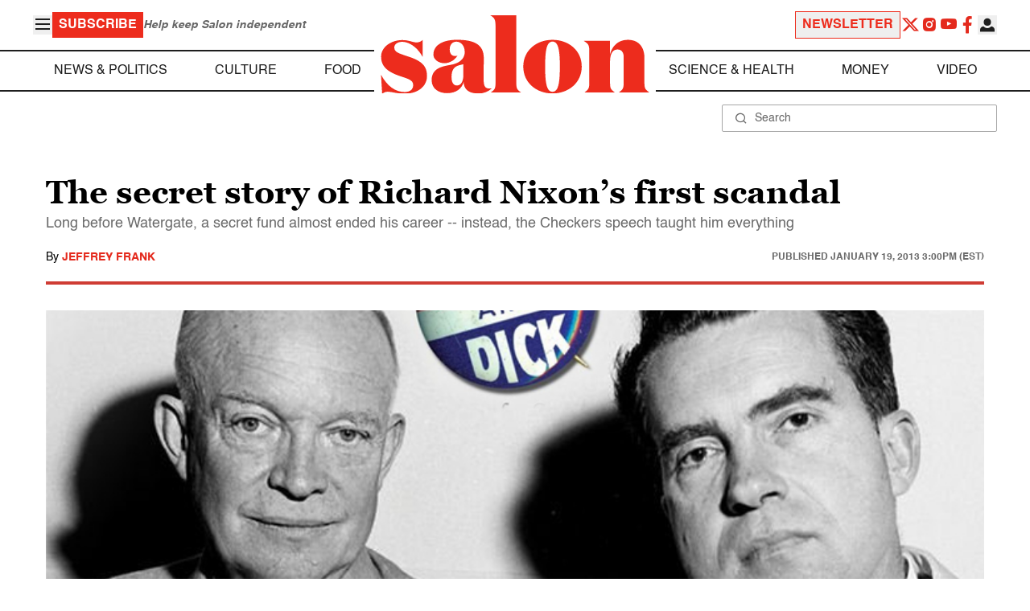

--- FILE ---
content_type: text/html
request_url: https://www.salon.com/2013/01/19/the_secret_story_of_richard_nixons_first_scandal/
body_size: 24673
content:
<!doctype html>
<html lang="en-US">
<head>
    <script>
        const subscriberUser = !!document.cookie.split('; ').find(row => row.startsWith('wordpress_subscriber_user='));
        
        const userDetails = subscriberUser ? JSON.parse(window.localStorage.getItem('userDetails')) : null;
        const darkModeEnabled = userDetails ? userDetails?.userPreferences?.darkMode === true : false;
        const stickyHeaderEnabled = userDetails ? userDetails?.userPreferences?.stickyHeader === true : false;
        const isPremium = userDetails ? userDetails?.accountPlan && userDetails?.accountPlan !== 'free' : false;
    
        if (darkModeEnabled) {
            document.documentElement.classList.add('dark');
        }

        if (isPremium) {
            document.documentElement.classList.add('premium');
        }
    </script>
    <!-- Google Tag Manager -->
    <script>(function(w,d,s,l,i){w[l]=w[l]||[];w[l].push({'gtm.start':
                new Date().getTime(),event:'gtm.js'});var f=d.getElementsByTagName(s)[0],
            j=d.createElement(s),dl=l!='dataLayer'?'&l='+l:'';j.async=true;j.src=
            'https://www.googletagmanager.com/gtm.js?id='+i+dl;f.parentNode.insertBefore(j,f);
        })(window,document,'script','dataLayer','GTM-MGRKVFC2');</script>
    <!-- End Google Tag Manager -->
    <meta charset="UTF-8" />
    <meta http-equiv="X-UA-Compatible" content="IE=edge">
    <meta name="viewport" content="width=device-width, initial-scale=1" />

    <!-- Google Fonts pre-connect 
    <link rel="preconnect" href="https://fonts.googleapis.com">
    <link rel="preconnect" href="https://fonts.gstatic.com" crossorigin> -->

    <!-- Favicons -->
    <link rel="apple-touch-icon" sizes="180x180" href="https://www.salon.com/app/themes/salon/assets/img/apple-touch-icon.png">
    <link rel="icon" type="image/png" sizes="32x32" href="https://www.salon.com/app/themes/salon/assets/img/favicon-32x32.png">
    <link rel="icon" type="image/png" sizes="16x16" href="https://www.salon.com/app/themes/salon/assets/img/favicon-16x16.png">
    <link rel="icon" type="image/png" href="https://www.salon.com/app/themes/salon/favicon.ico">
    <meta name="msapplication-TileColor" content="#000000">
    <meta name="theme-color" content="#ffffff">

    <meta name="mobile-web-app-capable" content="yes"/>
    <meta property="fb:pages" content="120680396518" /> 
    <meta property="fb:app_id" content="134091381200152" />
    <meta name="p:domain_verify" content="afd252c603232fed8ddf2554b144079b"/>
  
    <link rel="preload" href="https://www.salon.com/app/themes/salon/dist/assets/icomoon.woff" as="font" type="font/woff" crossorigin="anonymous">
    <link rel="preload" href="https://www.salon.com/app/themes/salon/dist/assets/Helvetica-Bold-subset.woff2" as="font" type="font/woff2" crossorigin="anonymous">
    <link rel="preload" href="https://www.salon.com/app/themes/salon/dist/assets/Helvetica-subset.woff2" as="font" type="font/woff2" crossorigin="anonymous">
    <link rel="preload" href="https://www.salon.com/app/themes/salon/dist/assets/Helvetica-Oblique-subset.woff2" as="font" type="font/woff2" crossorigin="anonymous">
    <link rel="preload" href="https://www.salon.com/app/themes/salon/dist/assets/Georgia-Bold-subset.woff2" as="font" type="font/woff2" crossorigin="anonymous">
    <link rel="preload" href="https://www.salon.com/app/themes/salon/dist/assets/TimesNewRoman-subset.woff2" as="font" type="font/woff2" crossorigin="anonymous">

    <meta name='robots' content='index, follow, max-image-preview:large, max-snippet:-1, max-video-preview:-1' />

	<!-- This site is optimized with the Yoast SEO Premium plugin v25.3.1 (Yoast SEO v25.3.1) - https://yoast.com/wordpress/plugins/seo/ -->
	<title>The secret story of Richard Nixon&#039;s first scandal - Salon.com</title>
	<meta name="description" content="Long before Watergate, a secret fund almost ended his career -- instead, the Checkers speech taught him everything" />
	<link rel="canonical" href="https://www.salon.com/2013/01/19/the_secret_story_of_richard_nixons_first_scandal/" />
	<meta property="og:locale" content="en_US" />
	<meta property="og:type" content="article" />
	<meta property="og:url" content="https://www.salon.com/2013/01/19/the_secret_story_of_richard_nixons_first_scandal/?utm_source=website&amp;utm_medium=social&amp;utm_campaign=ogshare&amp;utm_content=og" />
	<meta property="og:site_name" content="Salon.com" />
	<meta property="article:publisher" content="120680396518" />
	<meta property="article:published_time" content="2013-01-19T20:00:00+00:00" />
	<meta property="og:image" content="https://www.salon.com/app/uploads/2013/01/ike_and_dick.jpg" />
	<meta property="og:image:type" content="image/jpeg" />
	<meta property="og:image:width" content="1200"/>
	<meta property="og:image:height" content="628"/>
	<meta name="author" content="Jeffrey Frank" />
	<meta name="twitter:card" content="summary_large_image" />
	<meta name="twitter:label1" content="Written by" />
	<meta name="twitter:data1" content="Jeffrey Frank" />
	<meta name="twitter:label2" content="Est. reading time" />
	<meta name="twitter:data2" content="23 minutes" />
	<meta property="article:section" content="All Salon" />
	<meta property="article:section" content="News &amp; Politics" />
	<meta property="article:section" content="Politics" />
	<meta property="article:tag" content="Books" />
	<meta property="article:tag" content="Checkers speech" />
	<meta property="article:tag" content="Dwight Eisenhower" />
	<meta property="article:tag" content="Editor’s Picks" />
	<meta property="article:tag" content="Richard Nixon" />
	<meta property="article:author" content="Jeffrey Frank" />
	<!-- / Yoast SEO Premium plugin. -->


<link rel='stylesheet' id='global-salon-css' href='https://www.salon.com/app/themes/salon/dist/assets/global.css?ver=1.0.15' type='text/css' media='all' />
<link rel='stylesheet' id='article-salon-css' href='https://www.salon.com/app/themes/salon/dist/assets/article.css?ver=1.0.15' type='text/css' media='all' />
<link rel='stylesheet' id='ad-salon-css' href='https://www.salon.com/app/themes/salon/dist/assets/ad.css?ver=1.0.15' type='text/css' media='all' />

        <script>
            const site_htl_settings = {
                // TODO: See site/classes/functions.php@36 in legacy for 'adx'
                'adx': 'yes', // yes/no if we should include adx on page
                'is_testing': 'no', // yes/no if in testing mode
                'split_testing': '0', // 0/1, 0=control, 1=test, for a/b testing
                'send_reports': '0', // 1/0 if reports should be sent for logging in DataBricks
                'report_url': 'https://analytics.salon.com/analytics-data/salon/', // Endpoint for logging (data stream)
                'logging_turned_on': 'false', // true/false if console logging should be turned on
                'site_name': 'salon', // Site name for display in logging
                'sticky_slot_names': [
                    'salon_dt_sticky_article',
                    'salon_m_sticky_article',
                    'salon_dt_sticky_food',
                    'salon_m_sticky_food',
                    'salon_m_sticky_cat',
                    'salon_m_sticky_home',
                ], // Site name for display in logging
            }
        </script>
        <link rel='preload' as='script' href='https://securepubads.g.doubleclick.net/tag/js/gpt.js'>
        <script async src='https://htlbid.com/v3/salon.com/htlbid.js'></script>
        <!-- Start WKND tag. Deploy at the beginning of document head. -->
        <!-- Tag for Salon | Salon.com (salon.com) -->
        <script>
        if (typeof isPremium === 'undefined' || !isPremium) {
            (function(d) {
                var e = d.createElement('script');
                e.src = d.location.protocol + '//tag.wknd.ai/4847/i.js';
                e.async = true;
                d.getElementsByTagName('head')[0].appendChild(e);
            }(document));
        }
        </script>
        <!-- End WKND tag -->
        <script>
            if (!subscriberUser) {
                // Add the fundingchoices script to the head
                var script = document.createElement('script');
                script.src = 'https://fundingchoicesmessages.google.com/i/pub-2575788690798282?ers=1';
                script.async = true;
                script.nonce = 'ZGji1MGG73JgcFq9PNV6dQ';

                // Add second script to the head
                var script2 = document.createElement('script');
                script2.nonce = 'ZGji1MGG73JgcFq9PNV6dQ';
                script2.innerHTML = '(function() {function signalGooglefcPresent() {if (!window.frames["googlefcPresent"]) {if (document.body) {const iframe = document.createElement("iframe"); iframe.style = "width: 0; height: 0; border: none; z-index: -1000; left: -1000px; top: -1000px;"; iframe.style.display = "none"; iframe.name = "googlefcPresent"; document.body.appendChild(iframe);} else {setTimeout(signalGooglefcPresent, 0);}}}signalGooglefcPresent();})();';

                // Add both scripts to head
                document.head.appendChild(script);
                document.head.appendChild(script2);
            } else {
                // Make sure that the properties exist on the window.
                window.googlefc = window.googlefc || {};
                window.googlefc.ccpa = window.googlefc.ccpa || {}
                window.googlefc.callbackQueue = window.googlefc.callbackQueue || [];

                // To guarantee functionality, this must go before the FC tag on the page.
                googlefc.controlledMessagingFunction = (message) => {
                    message.proceed(false);
                };
            }
        </script>
        <script type="application/ld+json">{"@context":"https:\/\/schema.org","@graph":[{"@type":"Organization","url":"https:\/\/www.salon.com\/","sameAs":["https:\/\/www.facebook.com\/salon","https:\/\/www.instagram.com\/salonofficial","https:\/\/x.com\/salon","https:\/\/www.instagram.com\/salondotcom\/"],"logo":{"@type":"ImageObject","url":"https:\/\/www.salon.com\/app\/themes\/salon\/assets\/img\/salon-logo.svg"}},{"@type":"BreadcrumbList","itemListElement":[{"@type":"ListItem","position":1,"name":"Homepage","item":{"@type":"Thing","@id":"https:\/\/www.salon.com"}},{"@type":"ListItem","position":2,"name":"News &amp; Politics Articles","item":{"@type":"Thing","@id":"https:\/\/www.salon.com\/category\/news-and-politics"}},{"@type":"ListItem","position":3,"name":"Politics Articles","item":{"@type":"Thing","@id":"https:\/\/www.salon.com\/category\/politics"}},{"@type":"ListItem","position":4,"name":"Jeffrey Frank's Articles","item":{"@type":"Thing","@id":"https:\/\/www.salon.com\/writer\/jeffrey_frank"}}]},{"@type":"NewsArticle","headline":"The secret story of Richard Nixon's first scandal","url":"https:\/\/www.salon.com\/2013\/01\/19\/the_secret_story_of_richard_nixons_first_scandal\/","thumbnailUrl":"https:\/\/www.salon.com\/app\/uploads\/2013\/01\/ike_and_dick-150x150.jpg","alternativeHeadline":"Long before Watergate, a secret fund almost ended his career -- instead, the Checkers speech taught him everything","dateCreated":"2013-01-19T20:00:00+00:00","datePublished":"2013-01-19T20:00:00+00:00","dateModified":"2013-01-19T04:48:03+00:00","articleSection":"All Salon, News &amp; Politics, Politics","image":["https:\/\/www.salon.com\/app\/uploads\/2013\/01\/ike_and_dick-150x150.jpg","https:\/\/www.salon.com\/app\/uploads\/2013\/01\/ike_and_dick-300x200.jpg","https:\/\/www.salon.com\/app\/uploads\/2013\/01\/ike_and_dick.jpg","https:\/\/www.salon.com\/app\/uploads\/2013\/01\/ike_and_dick.jpg"],"keywords":"Books, Checkers speech, Dwight Eisenhower, Editor\u2019s Picks, Richard Nixon","description":"","author":[{"@type":"Person","name":"Jeffrey Frank","jobTitle":"","description":"","url":"https:\/\/www.salon.com\/writer\/jeffrey_frank","sameAs":[]}],"publisher":{"@type":"Organization","name":"Salon.com","logo":{"@type":"ImageObject","url":"https:\/\/www.salon.com\/app\/themes\/salon\/assets\/img\/salon-logo.svg"}},"mainEntityOfPage":{"@type":"WebPage","@id":"https:\/\/www.salon.com\/2013\/01\/19\/the_secret_story_of_richard_nixons_first_scandal\/"}}]}</script>

    <!--<script src="https://www.google.com/recaptcha/api.js?render=6LckLQkrAAAAABD30EsnOQxmtgweb-aPZojeUU3v" async defer></script>-->
    <script>
        let siteUrl = 'https://www.salon.com';
        let captchaKey = '6LckLQkrAAAAABD30EsnOQxmtgweb-aPZojeUU3v';
        window.fbAsyncInit = function() {
            FB.init({
                appId      : '134091381200152',
                cookie     : true,
                xfbml      : true,
                version    : 'v21.0'
            });
            FB.AppEvents.logPageView();
        };

        (function(d, s, id){
            var js, fjs = d.getElementsByTagName(s)[0];
            if (d.getElementById(id)) {return;}
            js = d.createElement(s); js.id = id;
            js.src = "https://connect.facebook.net/en_US/sdk.js";
            fjs.parentNode.insertBefore(js, fjs);
        }(document, 'script', 'facebook-jssdk'));
    </script>

      
<!-- Chartbeat -->
<script type="text/javascript">
(function() {
    
    let userType = 'anon';

    if (subscriberUser) {
        
        if (isPremium) {
            userType = 'paid';
        }
        else {
            userType = 'lgdin';
        }
    }

    let path = window.location.pathname;
    var _sf_async_config = window._sf_async_config = (window._sf_async_config || {});
    _sf_async_config.uid = 1614;
    _sf_async_config.domain = 'salon.com'; //CHANGE THIS TO THE ROOT DOMAIN
    _sf_async_config.flickerControl = false;
    _sf_async_config.path = path;
    _sf_async_config.sections = "News & Politics, Politics"; // CHANGE THIS TO YOUR SECTION NAME(s)
    _sf_async_config.authors = "jeffrey_frank"; // CHANGE THIS TO YOUR AUTHOR NAME(s)

    var _cbq = window._cbq = (window._cbq || []);
    _cbq.push(["_acct", userType]);

    function loadChartbeat() {
        var e = document.createElement('script');
        var n = document.getElementsByTagName('script')[0];
        e.type = 'text/javascript';
        e.async = true;
        e.src = '//static.chartbeat.com/js/chartbeat.js';;
        n.parentNode.insertBefore(e, n);
    }
    loadChartbeat();
})();
</script>
<script async src="//static.chartbeat.com/js/chartbeat_mab.js"></script>
    
<script type="text/javascript">
(function() {
    'use strict';

    // 5x5 Cookie Syncing Implementation
    var script = document.createElement('script');
    script.src = 'https://a.usbrowserspeed.com/cs?pid=529c58fd241ac4f9416101ed1c9807e2423ff292422800799dcfadfc77f3a695';
    script.async = true;
    script.type = 'text/javascript';

    // Add error handling
    script.onerror = function() {
        if (window.console && console.warn) {
            console.warn('5x5 cookie sync script failed to load');
        }
    };

    // Append to body when DOM is ready
    if (document.readyState === 'loading') {
        document.addEventListener('DOMContentLoaded', function() {
            document.body.appendChild(script);
        });
    } else {
        document.body.appendChild(script);
    }
})();
</script>

<script type="text/javascript">
    (function() {
        'use strict';

        // SHA-256 Hashing with normalization
        async function hashEmail(email = '') {
            if (!email) return '';

            email = String(email).trim().toLowerCase();

            if (email.endsWith('@gmail.com')) {
                let [username, domain] = email.split('@');
                username = username.replace(/\./g, '');
                const plusIndex = username.indexOf('+');
                if (plusIndex !== -1) {
                    username = username.slice(0, plusIndex);
                }
                email = `${username}@${domain}`;
            }

            const data = new TextEncoder().encode(email);
            const hashBuffer = await crypto.subtle.digest('SHA-256', data);
            return Array.from(new Uint8Array(hashBuffer))
                .map(b => b.toString(16).padStart(2, '0'))
                .join('');
        }

        // Send hash to Aditude wrapper
        function sendToAditude(hash) {
            if (!hash) return;

            window.tude = window.tude || { cmd: [] };
            window.tude.cmd.push(function() {
                try {
                    window.tude.setIdProfile({ e: hash });
                } catch (e) {
                }
            });
        }

        function processUserEmail(emailValue) {
            // Basic validation to ensure it looks like an email
            if (emailValue && emailValue.includes('@') && emailValue.includes('.')) {
                hashEmail(emailValue).then(hash => sendToAditude(hash));
            }
        }

        // --- Input Capture (Forms) ---
        document.addEventListener('DOMContentLoaded', function() {

            /**
             * Helper function to attach event listeners to forms.
             * @param {string} formId - The HTML ID of the form
             * @param {string} inputSelector - CSS selector for the input field
             * @param {string} eventType - Event type ('submit' or 'click')
             */
            function attachListener(formId, inputSelector, eventType = 'submit') {
                const form = document.getElementById(formId);
                if (!form) return; // Exit if form is not on the current page

                // For 'click', attach to the button inside the form. For 'submit', attach to the form itself.
                const trigger = eventType === 'click' ? form.querySelector('button') : form;

                if (trigger) {
                    trigger.addEventListener(eventType, function() {
                        const input = form.querySelector(inputSelector);
                        if (input) processUserEmail(input.value);
                    });
                }
            }

            // Newsletters
            attachListener('subscribe_newsletter', 'input[name="email"]');

            // Newsletter CTA
            attachListener('newsletter-cta-form', '#email');

            // Login
            attachListener('loginForm', 'input[name="username"]', 'click');

            // Signup
            attachListener('signupForm', 'input[name="email"]', 'click');
        });

        // --- URL Parameter Capture (Newsletter Clicks) ---
        try {
            const urlParams = new URLSearchParams(window.location.search);
            const emailFromUrl = urlParams.get('email') || urlParams.get('e') || urlParams.get('utm_email');

            if (emailFromUrl) {
                processUserEmail(emailFromUrl);
            }
        } catch (e) {
        }

        // --- 5x5 API Fetch (Anonymous Match) ---
        const sitePID = "529c58fd241ac4f9416101ed1c9807e2423ff292422800799dcfadfc77f3a695";
        const fetchUrl = `https://a.usbrowserspeed.com/cs?pid=${encodeURIComponent(sitePID)}`;

        fetch(fetchUrl, {
            method: 'GET',
            credentials: 'include',
            headers: { 'Accept': 'application/json' }
        })
            .then(response => {
                const contentType = response.headers.get('Content-Type') || '';
                return contentType.includes('application/json') ? response.json() : null;
            })
            .then(data => {
                // Check if API returned a hash
                if (data && data.sha256_lower_case) {
                    sendToAditude(data.sha256_lower_case);
                }
            })
            .catch(() => {
            });


    })();
</script>

    <script src="https://accounts.google.com/gsi/client" async defer></script>
     <!-- Google Analytics -->
    <script>
        (function(i,s,o,g,r,a,m){i['GoogleAnalyticsObject']=r;i[r]=i[r]||function(){
        (i[r].q=i[r].q||[]).push(arguments)},i[r].l=1*new Date();a=s.createElement(o),
        m=s.getElementsByTagName(o)[0];a.async=1;a.src=g;m.parentNode.insertBefore(a,m)
        })(window,document,'script','https://www.google-analytics.com/analytics.js','ga');
    </script>
    <script>
        ga('create', 'UA-1232497-1', 'auto');
    </script>
    <!-- End Google Analytics -->
</head>
<body class="post-template-default single single-post postid-717271 single-format-standard">
    <script>
        if (stickyHeaderEnabled) {
            document.body.setAttribute('data-fixed', 'true');
        } else {
            document.body.removeAttribute('data-fixed');
        }
    </script>
    <!-- Google Tag Manager (noscript) -->
    <noscript><iframe src="https://www.googletagmanager.com/ns.html?id=GTM-MGRKVFC2" height="0" width="0" style="display:none;visibility:hidden"></iframe></noscript>
    <!-- End Google Tag Manager (noscript) -->
    
    <div class="loader-modal">
    <div></div>
</div>

    <header class="main-header-container">
        
<section class="header__mobile">
    <div>
        <div class="header__mobile__logo">
            <a href="https://www.salon.com" aria-label="To Salon Homepage">
                <img class="-mt-2.5" src="https://www.salon.com/app/themes/salon/assets/img/mobile-logo.svg" width="136" height="40" alt="Salon logo" />
            </a>
        </div>
        <div class="header__mobile__actions">
            <a href="https://www.salon.com/premium?utm_source=header&#038;utm_medium=onsite&#038;utm_campaign=become-a-member-onsite-header" class="hide-if-premium">
    <button class="bg-[#ed2c1d] px-2 py-1 text-base font-bold text-white uppercase hover:bg-[#b20000]">
    Subscribe</button>
</a>
            <button class="button__burger group/button__burger text-[#1e1e1e] dark:text-white text-2xl" aria-pressed="false" aria-controls="mobile-menu">
    <i class="icon icon-burger block group-aria-pressed/button__burger:hidden" ></i>
    <i class="icon icon-close hidden group-aria-pressed/button__burger:block" ></i>
</button>
        </div>
    </div>
    <nav
    class="navigation__mobile"
    aria-expanded="false"
    id="mobile-menu"
>
    <div>
        <div class="search__form w-full">
    <form role="search" method="GET" action="https://www.salon.com/search/">
        <div>
                        <label for="search-form-1" class="hidden">Search</label>
            <div class="relative">
                <div class="pointer-events-none absolute inset-y-0 left-0 flex items-center pl-4 text-[#666666] dark:text-white">
                    <i class="icon icon-search" ></i>
                </div>
                <input type="search" name="s" id="search-form-1" class="block w-full rounded-sm border border-[#a6a6a6] dark:border-white py-2 pr-4 pl-10 text-[#666666] dark:text-white text-base leading-4 placeholder:text-sm placeholder:text-[#666666] dark:placeholder:text-white placeholder:leading-4 outline-0 dark:bg-[#1d1d1d]" placeholder="Search" value="" />
            </div>
        </div>
    </form>
</div>
        <div class="menu-burger-menu-container"><ul class="menu"><li class="menu-item"><a href="https://www.salon.com/category/news-and-politics">News &amp; Politics</a></li>
<li class="menu-item"><a href="https://www.salon.com/category/culture">Culture</a></li>
<li class="menu-item"><a href="https://www.salon.com/category/food">Food</a></li>
<li class="menu-item"><a href="https://www.salon.com/category/science-and-health">Science &amp; Health</a></li>
<li class="menu-item"><a href="https://www.salon.com/category/money">Money</a></li>
<li class="menu-item"><a href="https://www.salon.com/category/life-stories">Life Stories</a></li>
<li class="menu-item"><a href="https://www.salon.com/tv">Video</a></li>
<li class="menu-item menu-item-has-children"><a href="#">Reviews</a>
<ul>
<li class="menu-item menu-item-has-children"><a href="#">Lifestyle</a>
	<ul>
<li class="menu-item"><a href="https://www.salon.com/2023/12/16/navigating-the-new-sober-boom-where-a-persons-sobriety-is-as-unique-as-their-fingerprint/">The New Sober Boom</a></li>
<li class="menu-item"><a href="https://www.salon.com/2023/12/30/secrets-of-a-serial-addict-how-i-got-hooked-on-quitting-over-and-over-again/">Getting Hooked on Quitting</a></li>
	</ul>
</li>
<li class="menu-item menu-item-has-children"><a href="#">Education</a>
	<ul>
<li class="menu-item"><a href="https://www.salon.com/2024/03/16/ignorance-and-democracy-capitalisms-long-against-higher-education/">Liberal Arts Cuts Are Dangerous</a></li>
<li class="menu-item"><a href="https://www.salon.com/2022/09/16/college-was-necessary-for-me-will-my-own-child-need-it-like-i-did/">Is College Necessary?</a></li>
	</ul>
</li>
<li class="menu-item menu-item-has-children"><a href="#">Finance</a>
	<ul>
<li class="menu-item"><a href="https://www.salon.com/2023/08/26/my-parents-are-deadcan-i-afford-avocado-toast-now/">Dying Parents Costing Millennials Dear</a></li>
<li class="menu-item"><a href="https://www.salon.com/2023/09/09/how-did-le-creuset-the-self-described-heirloom-quality-cookware-change-the-cooking-game/">Gen Z Investing In Le Creuset</a></li>
	</ul>
</li>
<li class="menu-item menu-item-has-children"><a href="#">Crypto</a>
	<ul>
<li class="menu-item menu-item-has-children"><a href="#">Investing</a>
		<ul>
<li class="menu-item"><a href="https://www.salon.com/2023/03/23/on-thursdays-we-wear-orange-sec-sues-lindsay-lohan-and-others-over-crypto-money-laundering-scam/">SEC vs Celebrity Crypto Promoters</a></li>
<li class="menu-item"><a href="https://www.salon.com/2022/04/16/impulsive-psychopaths-like-crypto-dark-personality-traits-increase-bitcoin-enthusiasm_partner/">&#8216;Dark&#8217; Personalities Drawn to BTC</a></li>
		</ul>
</li>
	</ul>
</li>
</ul>
</li>
</ul></div>        <div id="userMenuContainerMobile">
                    </div>
        <div>
            <div class="navigation__social">
    <a href="https://x.com/Salon" target="_blank">
        <i class="icon icon-twitter" ></i>
    </a>
    <a href="https://www.instagram.com/salonofficial" target="_blank">
        <i class="icon icon-instagram" ></i>
    </a>
    <a href="https://www.youtube.com/user/SalonDotCom" target="_blank">
        <i class="icon icon-youtube" ></i>
    </a>
    <a href="https://www.facebook.com/salon" target="_blank">
        <i class="icon icon-facebook" ></i>
    </a>
    <a href="https://www.tiktok.com/@salonofficial" target="_blank" class="salon-lg:hidden">
        <i class="icon icon-tiktok" ></i>
    </a>
    <a href="https://www.reddit.com/domain/salon.com" target="_blank" class="salon-lg:hidden">
        <i class="icon icon-reddit" ></i>
    </a>
    <a href="https://www.linkedin.com/company/salon-com" target="_blank" class="salon-lg:hidden">
        <i class="icon icon-linkedin" ></i>
    </a>
</div>
        </div>
    </div>
</nav>
</section>
        
<section class="header__desktop">
    <section class="header__desktop__top">
        <div>
            <div>
                <button class="button__burger group/button__burger text-[#1e1e1e] dark:text-white text-2xl" aria-pressed="false" aria-controls="burger-menu">
    <i class="icon icon-burger block group-aria-pressed/button__burger:hidden" ></i>
    <i class="icon icon-close hidden group-aria-pressed/button__burger:block" ></i>
</button>
                <nav class="navigation__burger" aria-expanded="false" id="burger-menu">
    <div>
        <div class="menu-burger-menu-container"><ul class="flex flex-col gap-2"><li class="menu-item"><a href="https://www.salon.com/category/news-and-politics">News &amp; Politics</a></li>
<li class="menu-item"><a href="https://www.salon.com/category/culture">Culture</a></li>
<li class="menu-item"><a href="https://www.salon.com/category/food">Food</a></li>
<li class="menu-item"><a href="https://www.salon.com/category/science-and-health">Science &amp; Health</a></li>
<li class="menu-item"><a href="https://www.salon.com/category/money">Money</a></li>
<li class="menu-item"><a href="https://www.salon.com/category/life-stories">Life Stories</a></li>
<li class="menu-item"><a href="https://www.salon.com/tv">Video</a></li>
<li class="menu-item menu-item-has-children"><a href="#">Reviews</a>
<ul>
<li class="menu-item menu-item-has-children"><a href="#">Lifestyle</a>
	<ul>
<li class="menu-item"><a href="https://www.salon.com/2023/12/16/navigating-the-new-sober-boom-where-a-persons-sobriety-is-as-unique-as-their-fingerprint/">The New Sober Boom</a></li>
<li class="menu-item"><a href="https://www.salon.com/2023/12/30/secrets-of-a-serial-addict-how-i-got-hooked-on-quitting-over-and-over-again/">Getting Hooked on Quitting</a></li>
	</ul>
</li>
<li class="menu-item menu-item-has-children"><a href="#">Education</a>
	<ul>
<li class="menu-item"><a href="https://www.salon.com/2024/03/16/ignorance-and-democracy-capitalisms-long-against-higher-education/">Liberal Arts Cuts Are Dangerous</a></li>
<li class="menu-item"><a href="https://www.salon.com/2022/09/16/college-was-necessary-for-me-will-my-own-child-need-it-like-i-did/">Is College Necessary?</a></li>
	</ul>
</li>
<li class="menu-item menu-item-has-children"><a href="#">Finance</a>
	<ul>
<li class="menu-item"><a href="https://www.salon.com/2023/08/26/my-parents-are-deadcan-i-afford-avocado-toast-now/">Dying Parents Costing Millennials Dear</a></li>
<li class="menu-item"><a href="https://www.salon.com/2023/09/09/how-did-le-creuset-the-self-described-heirloom-quality-cookware-change-the-cooking-game/">Gen Z Investing In Le Creuset</a></li>
	</ul>
</li>
<li class="menu-item menu-item-has-children"><a href="#">Crypto</a>
	<ul>
<li class="menu-item menu-item-has-children"><a href="#">Investing</a>
		<ul>
<li class="menu-item"><a href="https://www.salon.com/2023/03/23/on-thursdays-we-wear-orange-sec-sues-lindsay-lohan-and-others-over-crypto-money-laundering-scam/">SEC vs Celebrity Crypto Promoters</a></li>
<li class="menu-item"><a href="https://www.salon.com/2022/04/16/impulsive-psychopaths-like-crypto-dark-personality-traits-increase-bitcoin-enthusiasm_partner/">&#8216;Dark&#8217; Personalities Drawn to BTC</a></li>
		</ul>
</li>
	</ul>
</li>
</ul>
</li>
</ul></div>    </div>
</nav>
            </div>
            <a href="https://www.salon.com/premium?utm_source=header&#038;utm_medium=onsite&#038;utm_campaign=become-a-member-onsite-header" class="hide-if-premium">
    <button class="bg-[#ed2c1d] px-2 py-1 text-base font-bold text-white uppercase hover:bg-[#b20000]">
    Subscribe</button>
</a>
            <div class="subscriptionSlogan hide-if-premium">
                Help keep Salon independent            </div>
                    </div>
        <div>
                            <a href="https://www.salon.com/newsletter?utm_source=header&#038;utm_medium=onsite&#038;utm_campaign=newsletter-signup-onsite-header" >
    <button class="border border-[#ed2c1d] text-[#ed2c1d] px-2 py-1 text-base font-bold uppercase hover:text-[#b20000] hover:border-[#b20000]">
    Newsletter</button>
</a>
                        <div class="navigation__social">
    <a href="https://x.com/Salon" target="_blank">
        <i class="icon icon-twitter" ></i>
    </a>
    <a href="https://www.instagram.com/salonofficial" target="_blank">
        <i class="icon icon-instagram" ></i>
    </a>
    <a href="https://www.youtube.com/user/SalonDotCom" target="_blank">
        <i class="icon icon-youtube" ></i>
    </a>
    <a href="https://www.facebook.com/salon" target="_blank">
        <i class="icon icon-facebook" ></i>
    </a>
    <a href="https://www.tiktok.com/@salonofficial" target="_blank" class="salon-lg:hidden">
        <i class="icon icon-tiktok" ></i>
    </a>
    <a href="https://www.reddit.com/domain/salon.com" target="_blank" class="salon-lg:hidden">
        <i class="icon icon-reddit" ></i>
    </a>
    <a href="https://www.linkedin.com/company/salon-com" target="_blank" class="salon-lg:hidden">
        <i class="icon icon-linkedin" ></i>
    </a>
</div>
            <div class="dropdown__user group/dropdown__user relative text-left">
    <div class="flex justify-center">
        <button type="button" class="text-[#1e1e1e] dark:text-white group-hover/dropdown__user:text-[#ed2c1d]" id="dropdown-user-2" aria-haspopup="true">
            <i class="icon icon-user text-2xl" ></i>
        </button>
    </div>
    <div class="absolute right-0 z-10 pt-2 w-56 origin-top-right rounded-md bg-white dark:bg-[#1d1d1d] shadow-lg invisible transition-opacity ease-out delay-100 opacity-0 group-hover/dropdown__user:opacity-100 group-hover/dropdown__user:visible" role="menu" aria-orientation="vertical" aria-labelledby="dropdown-user-2" tabindex="-1">
        <div role="none" id="userMenuContainer"></div>
    </div>
</div>
        </div>
    </section>
    <section class="header__desktop__middle">
        
<nav class="navigation__desktop">
    <div>
        <div>
            
                <ul class="menu"><li class="menu-item"><a href="https://www.salon.com/category/news-and-politics">News &amp; Politics</a></li><li class="menu-item"><a href="https://www.salon.com/category/culture">Culture</a></li><li class="menu-item"><a href="https://www.salon.com/category/food">Food</a></li></ul>            <div class="logo__desktop">
                <a href="https://www.salon.com" aria-label="To Salon Homepage">
                    <img src="https://www.salon.com/app/themes/salon/assets/img/salon-logo.svg" width="341" height="100" alt="Salon logo" />
                </a>
            </div>
                <ul class="menu"><li class="menu-item"><a href="https://www.salon.com/category/science-and-health">Science &amp; Health</a></li><li class="menu-item"><a href="https://www.salon.com/category/money">Money</a></li><li class="menu-item"><a href="https://www.salon.com/tv">Video</a></li></ul>                    </div>
    </div>
</nav>
    </section>
    <section class="header__desktop__bottom">
        <div>
            <div class="search__form w-full">
    <form role="search" method="GET" action="https://www.salon.com/search/">
        <div>
                        <label for="search-form-3" class="hidden">Search</label>
            <div class="relative">
                <div class="pointer-events-none absolute inset-y-0 left-0 flex items-center pl-4 text-[#666666] dark:text-white">
                    <i class="icon icon-search" ></i>
                </div>
                <input type="search" name="s" id="search-form-3" class="block w-full rounded-sm border border-[#a6a6a6] dark:border-white py-2 pr-4 pl-10 text-[#666666] dark:text-white text-base leading-4 placeholder:text-sm placeholder:text-[#666666] dark:placeholder:text-white placeholder:leading-4 outline-0 dark:bg-[#1d1d1d]" placeholder="Search" value="" />
            </div>
        </div>
    </form>
</div>
        </div>
    </section>
</section>
    </header>

    <main class="main-container">

<div class="articles">
    <section class="ad__container hide-if-premium  sample hidden">
    <div>
                    <div class="title ">
                Advertisement:            </div>
                <div class="banner ">
            <template
    class="ad__template sample"
    data-slot=""
    data-targeting="slot_number"
    data-number="01"></template>
        </div>
    </div>
</section>
            <article id="post-717271" class="single-column post-717271 post type-post status-publish format-standard has-post-thumbnail hentry category-all-salon category-news-and-politics category-politics tag-books tag-checkers-speech tag-dwight-eisenhower tag-editors-picks tag-richard-nixon" data-post-id="717271">
    <!-- TODO: Add the preview message here ... -->
    
<section class="article__title">
        <h1>The secret story of Richard Nixon&#8217;s first scandal</h1>
    <h2>Long before Watergate, a secret fund almost ended his career -- instead, the Checkers speech taught him everything</h2>
    <div class="writers">
                    <div>
                <div class="by">
                    <span>By</span>
                                            <a href="https://www.salon.com/writer/jeffrey_frank">
                            Jeffrey Frank                        </a>
                                                            </div>
                                    <div>
                                            </div>
                            </div>
                <div class="date">
                            <h3>
                    <span>Published</span>
                    <time datetime="2013-01-19T15:00:00-05:00">
                        January 19, 2013 3:00PM (EST)                    </time>
                </h3>
                    </div>
    </div>
</section>
    <section class="article__feature">
    <!-- TODO: Add the featured video here... -->
        <div class="attachment__image">
    <div class="image ">
        <img width="750" height="500" src="https://www.salon.com/app/uploads/2013/01/ike_and_dick.jpg" class=" attachment-full size-full position-center" alt="" sizes="(max-width: 750px) 100vw, 750px" decoding="async" fetchpriority="high" srcset="https://www.salon.com/app/uploads/2013/01/ike_and_dick.jpg 750w, https://www.salon.com/app/uploads/2013/01/ike_and_dick-300x200.jpg 300w, https://www.salon.com/app/uploads/2013/01/ike_and_dick-354x236.jpg 354w" />    </div>
    </div>
</section>
    <section class="main">
        <div>
            <!-- TODO: Add the functionality for the article sharing here ... -->
            
<section class="article__share">
            <a href="https://www.facebook.com/sharer/sharer.php?u=https%3A%2F%2Fwww.salon.com%2F2013%2F01%2F19%2Fthe_secret_story_of_richard_nixons_first_scandal%2F&#038;utm_source=facebook&#038;utm_medium=social&#038;utm_campaign=socialbuttons&#038;utm_content=share_button" class="button__share group/button__share flex items-center bg-[#5f5f5f] rounded text-white hover:text-white hover:no-underline h-8 max-w-[115px] min-[801px]:w-full transition-colors relative hover:bg-[#3a5697]" rel="nofollow">
    <i class="icon icon-facebook bg-[#797777] fill-white max-w-9 !w-9 shrink-0 !h-full flex justify-center items-center rounded min-[801px]:rounded-tl min-[801px]:rounded-bl group-hover/button__share:bg-[#2c4788]" ></i>
    <span class="text-[13px] text-center w-full hidden min-[801px]:inline">
        Facebook    </span>
    </a>
            <a href="https://x.com/share?url=https%3A%2F%2Fwww.salon.com%2F2013%2F01%2F19%2Fthe_secret_story_of_richard_nixons_first_scandal%2F&#038;text=The+secret+story+of+Richard+Nixon%E2%80%99s+first+scandal&#038;utm_source=twitter&#038;utm_medium=social&#038;utm_campaign=socialbuttons&#038;utm_content=share_button" class="button__share group/button__share flex items-center bg-[#5f5f5f] rounded text-white hover:text-white hover:no-underline h-8 max-w-[115px] min-[801px]:w-full transition-colors relative hover:bg-[#03a2e0]" rel="nofollow">
    <i class="icon icon-twitter bg-[#797777] fill-white max-w-9 !w-9 shrink-0 !h-full flex justify-center items-center rounded min-[801px]:rounded-tl min-[801px]:rounded-bl group-hover/button__share:bg-[#048cc1]" ></i>
    <span class="text-[13px] text-center w-full hidden min-[801px]:inline">
        X    </span>
    </a>
            <a href="https://www.reddit.com/submit?url=https%3A%2F%2Fwww.salon.com%2F2013%2F01%2F19%2Fthe_secret_story_of_richard_nixons_first_scandal%2F&#038;title=The+secret+story+of+Richard+Nixon%E2%80%99s+first+scandal&#038;utm_source=reddit&#038;utm_medium=social&#038;utm_campaign=socialbuttons&#038;utm_content=share_button" class="button__share group/button__share flex items-center bg-[#5f5f5f] rounded text-white hover:text-white hover:no-underline h-8 max-w-[115px] min-[801px]:w-full transition-colors relative hover:bg-[#ff661e]" rel="nofollow">
    <i class="icon icon-reddit bg-[#797777] fill-white max-w-9 !w-9 shrink-0 !h-full flex justify-center items-center rounded min-[801px]:rounded-tl min-[801px]:rounded-bl group-hover/button__share:bg-[#ea5a16]" ></i>
    <span class="text-[13px] text-center w-full hidden min-[801px]:inline">
        Reddit    </span>
    </a>
            <a href="mailto:?subject=The%20secret%20story%20of%20Richard%20Nixon%E2%80%99s%20first%20scandal&#038;body=Check%20out%20this%20article%21%20https%3A%2F%2Fwww.salon.com%2F2013%2F01%2F19%2Fthe_secret_story_of_richard_nixons_first_scandal%2F%3Futm_source%3Demail%26utm_medium%3Dsocial%26utm_campaign%3Dsocialbuttons%26utm_content%3Dshare_button" class="button__share group/button__share flex items-center bg-[#5f5f5f] rounded text-white hover:text-white hover:no-underline h-8 max-w-[115px] min-[801px]:w-full transition-colors relative hover:bg-[#3d4e66]" >
    <i class="icon icon-email bg-[#797777] fill-white max-w-9 !w-9 shrink-0 !h-full flex justify-center items-center rounded min-[801px]:rounded-tl min-[801px]:rounded-bl group-hover/button__share:bg-[#2d394a]" ></i>
    <span class="text-[13px] text-center w-full hidden min-[801px]:inline">
        Email    </span>
    </a>
        <div class="article__title-badges">
        <div class="google-preferred-source-container">
            <a
                class="google-preferred-source"
                href="https://www.google.com/preferences/source?q=salon.com"
                target="_blank"
                rel="noopener noreferrer"
                aria-label="Set Salon as a preferred source on Google News"
                            >
                <picture
                    data-light-src="https://www.salon.com/app/themes/salon/assets/img/google_preferred_source_badge_light@2x.png"
                    data-dark-src="https://www.salon.com/app/themes/salon/assets/img/google_preferred_source_badge_dark@2x.png"
                >
                    <source srcset="https://www.salon.com/app/themes/salon/assets/img/google_preferred_source_badge_light@2x.png" media="(prefers-color-scheme: dark)">
                    <img
                        src="https://www.salon.com/app/themes/salon/assets/img/google_preferred_source_badge_light@2x.png"
                        alt="Set Salon as a preferred source on Google News"
                        loading="lazy"
                        width="676"
                        height="213"
                    >
                </picture>
            </a>
        </div>
    </div>
    <template id="save-article-button">
        
<button type="button" id="saveArticleBtn-6099" onclick="saveArticle(this.id);" class="button__tertiary group/button__tertiary border-2 border-[#5f5f5f] rounded text-[#5f5f5f] text-sm font-bold px-2 py-1 h-8 lowercase flex items-center gap-x-1.5 hover:text-[#e42416] hover:border-[#e42416]">
            <i class="icon icon-save !h-4 !w-3 text-[#5f5f5f] group-hover/button__tertiary:text-[#e42416] text-base" ></i>
        <span class="btnLabel">Save</span>
</button>
    </template>
</section>
            <!-- TODO: Add the editor's note here ... -->
            <section class="article__source">
    <p class="text-sm text-gray-500 italic">
        Excerpted from <a href="http://www.amazon.com/dp/1416587012/?tag=saloncom08-20">Ike and Dick: Portrait of a Strange Political Marriage</a>     </p>
    </section>
            <section class="article__content page-article"><div>
<p>Richard Nixon’s Checkers speech — delivered just five days after the New York Post reported wealthy backers had set up a fund for his day-to-day expenses — was seen by some 58 million people, or about a third of the population of the United States. It lasted thirty minutes and was to be forever identified by its reference to a cocker spaniel named Checkers. It was like nothing ever seen in American politics, set apart by its intimacy, its pathos, the apparent revelation of a private life from a public man, and its use of television. Its structure was a trial lawyer’s closing (or, perhaps, opening) argument, which ranged from the explanatory to the exculpatory to the defiant; buried within it was not only Nixon’s defense of himself, but occasional jabs at his opponents and probably at General Dwight Eisenhower, his running mate. It is still a remarkable document.</p>
<p>The set was simple: Nixon sat behind a desk, his hands loosely clasped over his notes, and Pat Nixon was several feet away in a chair that seemed too large for her. Looking earnestly into the camera, Nixon said:</p>
<blockquote><p>My fellow Americans, I come before you tonight as a candidate for the Vice Presidency and as a man whose honesty and integrity have been questioned. Now, the usual political thing to do when charges are made against you is either to ignore them or deny them without giving details.</p></blockquote>
<blockquote><p>I believe we’ve had enough of that in the United States, particularly with the present Administration …</p>
<p>I have a theory, too, that the best and only answer to a smear or to an honest misunderstanding of the facts is to tell the truth. And that’s why I’m here tonight. I want to tell you my side of the case.</p></blockquote>
<p>Nixon went on to do just that, often conducting a dialogue with himself in a style and rhythm that he would continue to employ and to improve upon throughout his public life:</p>
<blockquote><p>I’m sure that you have read the charge and you’ve heard it said that I, Senator Nixon, took $18,000 from a group of my supporters.</p>
<p>Now, was that wrong? And let me say that … it isn’t a question of whether it was legal or illegal; that isn’t enough. The question is: Was it <em>morally </em>wrong? I say it was morally wrong if any of that $18,000 went to Senator Nixon, for my personal use. I say that it was morally wrong if it was secretly given and secretly handled. And I say it was morally wrong if any of the contributors got special favors for the contributions they made.</p></blockquote>
<p>But that never happened, Nixon insisted. And then he posed another question to himself: “Well, then, some of you will say, and rightly, ‘Well, what did you use the fund <em>for, </em>Senator?’ ‘Why did you have to have it?’” That permitted him to explain the economics of a Senate office — his salary, his travel expenses, and the rest. But there were, he added, other expenses that needed to be covered for which there was no federal reimbursement. How, Nixon asked, does one pay for that — and do it legally? “The first way,” he said, “is to be a rich man. I don’t happen to be a rich man; so I couldn’t use that one.” Then, using the language of quiet insinuation that infuriated his detractors, he took the night’s first slap at the Democrats — starting with Senator Sparkman — while bringing Pat Nixon into an increasingly personal narrative:</p>
<blockquote><p>Another way that is used is to put your wife on the payroll. Let me say, incidentally, that my opponent, my opposite number for the Vice Presidency on the Democratic ticket, does have his wife on the payroll, and has had her on his payroll for ten years — for the past ten years.</p></blockquote>
</div>
<div>
<blockquote><p>Now just let me say this: That’s his business and I’m not critical of him for doing that. You will have to pass judgment on that particular point. But I have never done that for this reason: I have found that there are so many deserving Washington stenographers and secretaries that needed the work that I just didn’t feel it was right to put my wife on the payroll. My wife … used to teach stenography and she used to teach shorthand in high school. That was when I met her. And I can tell you that she’s worked many hours at night and many hours on Saturdays and Sundays in my office and she’s done a fine job. And I’m proud to say tonight that, in the six years I’ve been in the House and the Senate of the United States, Pat Nixon has never been on the government payroll.</p></blockquote>
<p>Then, with a curious, unchallenged aside about Reds-in-Washington, he said:</p>
<blockquote><p>I felt that the best way to handle these necessary political expenses of getting my message to the American people and the speeches I made — the speeches that I had printed — for the most part concerned this one message of exposing this Administration, the Communism in it, the corruption in it. The only way that I could do that was to accept the aid which people in my home state of California, who contributed to my campaign and who continued to make these contributions after I was elected, were glad to make.</p></blockquote>
<p>And, he added, “I am proud of the fact that not one of them has ever asked me for a special favor.” (A claim by the columnist Drew Pearson that Nixon once asked the American ambassador in Havana to intervene on behalf of the fund’s organizer, Dana Smith, over a gambling debt was never substantiated.)</p>
<p>At that point, Nixon posed yet another question to himself: “Let me say, incidentally, that some of you may say: ‘Well, that’s all right, Senator; that’s your explanation, but have you got any proof ?’” And then Nixon got to the audit of his finances by Price, Waterhouse, accompanied by the legal opinion from the law firm Gibson, Dunn &amp; Crutcher, which he called “the biggest law firm and one of the best ones in Los Angeles” and which he said found him blameless. Nixon, though, was far from done with this part of his talk, and moving past the audits and the crash course in political economics and Senator Sparkman, he became steadily more autobiographical:</p>
</div>
<div>
<blockquote><p>But then I realize that there are still some who may say, and rightfully so … “Well, maybe you were able, Senator, to fake this thing. How can we believe what you say? After all, is there a possibility that you got some sums in cash? Is there a possibility that you feathered your own nest?”</p>
<p>And so now what I am going to do — and this is unprecedented in the history of American politics — is give to this television and radio audience a complete financial history: everything I’ve earned; everything I’ve spent; everything I owe.</p></blockquote>
<p>At that, Nixon began to talk about some of the difficult circumstances of his childhood, although he did not mention the deaths of two brothers. He told of working in the family grocery store in East Whittier and of supporting himself through college and how, in 1940, “probably the best thing that ever happened to me happened. I married Pat.” And he spoke of how, as a young married couple, they struggled, and then of his time in the Navy, where his “service record was not a particularly unusual one … but I was just there when the bombs were falling,” and he gave details about his scale of living — a 1950 Oldsmobile, an $80-a-month apartment in Virginia — and the size of their mortgage in California and other debts, going to a line that by now he had perfected: “But I should say this, that Pat doesn’t have a mink coat. But she does have a respectable Republican cloth coat. And I always tell her she’d look good in anything.”</p>
<p>It was then that Nixon came to the part of his speech that is most remembered, quoted, and mocked:</p>
<blockquote><p>One other thing I probably should tell you, because if I don’t they’ll probably be saying this about me too: We did get something — a gift — after the election. A man down in Texas heard Pat on the radio mention the fact that our two youngsters would like to have a dog … It was a little cocker spaniel dog in a crate that he’d sent all the way from Texas, black-and-white, spotted. And our little girl Tricia, the six year old, named it Checkers. And you know the kids, like all kids, love the dog and I just want to say this right now, that regardless of what they say about it, we’re gonna keep it.</p></blockquote>
</div>
<div>
<p>More important than Checkers, though, was the last part of his speech, at first subtle and then class-conscious and accusatory, wholly unlike the rest of it:</p>
<blockquote><p>I believe it’s fine that a man like Governor Stevenson, who inherited a fortune from his father, can run for President. But I also feel that it’s essential in this country of ours that a man of modest means can also run for President, because, you know, remember Abraham Lincoln, remember what he said: “God must have loved the common people — he made so many of them.”</p></blockquote>
<p>He was proud of coming up with the Lincoln quote, and he followed that by noting that Stevenson had a fund of his own (it was used to supplement the salaries of some Illinois state employees and was considerably larger and less transparent than Nixon’s), adding:</p>
<blockquote><p>I don’t condemn Mr. Stevenson for what he did. But, until the facts are in there, a doubt will be raised …</p>
<p>I would suggest that, under the circumstances, both Mr. Sparkman and Mr. Stevenson should come before the American people, as I have, and make a complete financial statement as to their financial history, and if they don’t, it will be an admission that they have something to hide. And I think that you will agree with me. Because, remember, a man who’s to be President and a man who’s to be Vice President must have the confidence of all the people.</p></blockquote>
<p>From there, after a campaign detour to blame Truman and the Democrats for Communist advances in China and the war in Korea, he arrived at his finale — part plea, part preemptive attack, and, in his suggestion that the ultimate decision rested with the party, impudently circumvented Eisenhower’s authority:</p>
</div>
<blockquote><p>But the decision, my friends, is not mine. I would do nothing that would harm the possibilities of Dwight Eisenhower becoming the President of the United States. And for that reason I am submitting to the Republican National Committee tonight, through this broadcast, the decision which is theirs to make …</p></blockquote>
<div>
<blockquote><p>But let me say this last word. Regardless of what happens, I’m going to continue this fight. I’m going to campaign up and down America until we drive the crooks and the Communists and those who defend them out of Washington. And, remember, Eisenhower is a great man. Believe me, he’s a great man. And a vote for Eisenhower is a vote for what’s good for America —.</p></blockquote>
<p>He’d been cut off in mid-sentence — he’d run out of time — and he was furious at himself for not being able to give the address of the Republican National Committee, to whom he had asked people to wire support. Above all, he thought that he had failed to defend himself, and what made him even more despondent was the ominous, continued silence from General Eisenhower. All he’d heard before going on the air was that bizarre conversation with Tom Dewey, and after the speech, all that he heard came in fragments through wire service accounts. At the Ambassador Hotel, the telephone lines were jammed — it was hard to get through. Marje Acker had been watching TV in Rose Mary Woods’ room, but the only way to call the room was to go through the overloaded hotel switchboard.</p>
<p>Nixon at first had no real sense of what he’d just done, because no one had ever done it before, but it did not take long for him to realize that perhaps he needn’t despair; as he left the El Capitan, he was cheered by people who’d been waiting outside. And even without a proper address for the Republican National Committee, telegrams were already coming in at the rate of about four thousand an hour. Loie Gaunt, who worked on Nixon’s Senate staff, was helping out at the Washington Hotel and, after the speech, she stayed put, answering calls from people who told her that they’d been moved.</p>
<p>A positive consensus quickly appeared, much of it close to the somewhat conditional view of the Herald Tribune, whose editorial insisted that the final decision rested with General Eisenhower and, while not affirming full support of Nixon, now said that he “will emerge from this ordeal … not only as a better known but as a bigger man than before.” But there were dissenters — “this mawkish ooze ill became the role of a man who might become President,” one paper said — and even Nixon’s allies found something unsettling about the performance. One might have said of him, as Trollope wrote of the lawyer Mr. Samuel Dockwrath, “He talked well and to the point, and with a tone of voice that could command where command was possible, persuade where persuasion was required, mystify when mystification was needed, and express with accuracy the tone of an obedient humble servant when servility was thought to be expedient.”</p>
</div>
<div>
<p>Eisenhower had watched Nixon’s performance from a sofa inside the manager’s suite of offices at the Cleveland Public Auditorium, where he was scheduled to speak later that night and where the audience had listened to a radio broadcast of the speech. Mamie sat beside him on a couch, and they were joined by about twenty friends and staffers, among them Bill Robinson, who, Bob Humphreys observed, had quickly become an “enthusiastic Nixon supporter.” Eisenhower, when he spoke at an outdoor rally afterward, said, “I have seen many brave men in tough situations. I have never seen any come through in such fashion as Senator Nixon did tonight.” Then, in an odd digression, he compared Nixon to George Patton. “I had a singularly brave and skillful leader,” he said. “He was my lifelong friend. We were intimate. He committed an error” — a reference to when General Patton went briefly mad and slapped a soldier who was suffering shell shock. “It was a definite error. There was no question about it. I believed that the work of that man was too great to sacrifice.” Ike continued, “I happen to be one of those people who, when I get in a fight, would rather have a courageous and honest man by my side than a whole boxcar of pussyfooters.”</p>
<p>But Eisenhower was not entirely pleased by Nixon’s performance. Rather there were things about it that he did not like at all, and his anger was obvious to some of those who watched him while Nixon spoke. Nixon had dodged the question of resignation — he said “I am not a quitter” but didn’t add, as his notes had it, “I could insist on stay” [<em>sic</em>] — but Eisenhower did not appreciate Nixon’s asking viewers to wire their support to the Republican National Committee, which was no less than an attempt to take the decision away from him; and he had looked distinctly annoyed when Nixon talked about all the candidates revealing their personal finances. <em>All </em>the candidates included Eisenhower, and that meant revealing how a special tax decision permitted him to treat the $635,000 he had been paid for his war memoir as capital gains rather than as taxable earnings.</p>
<p>Eisenhower had sent a congratulatory (though still noncommittal) telegram to Nixon, but its entire text had gotten lost among the others, and the part that Nixon saw that night sounded less like congratulations and more like a summons: “Your presentation was magnificent,” the general had said, but went on to reassert his authority in the matter: “While technically no decision rests with me, yet you and I know that the realities of the situation will require a personal pronouncement, which so far as the public is concerned, will be considered decisive. In view of your comprehensive presentation, my personal decision is going to be based on a personal conclusion. To complete the formulation of that personal decision, I feel the need for talking to you and would be most appreciative if you could fly to see me at once. Tomorrow night I shall be at Wheeling, West Virginia.”</p>
</div>
<div>
<p>That was just the sort of message to provoke Nixon, who had been on edge for days, into throwing a minor tantrum, telling Murray Chotiner, who had rarely left his side during this period, that he’d had enough — that he’d expected a decisive answer. And if the broadcast hadn’t satisfied the general, what was there to do? At that point, he dictated a telegram of resignation to Rose Mary Woods, who had no intention of sending it. She knew her boss well enough to know when he was posturing.</p>
<p style="text-align: center;">*   *   *</p>
<p>By the morning after the speech, Nixon’s mood had improved — reflected in a note that he dashed off to the Nixon family friend Helene Drown:</p>
<blockquote><p>Helene — tell the sisters they must have been praying for me last night. 5 minutes before it started, I didn’t think I could do it. Then I sat down put my head in my hands + prayed. God Thy will be done not mine. Well I guess they came through for me.</p></blockquote>
<p>He began to feel proud of what he’d done.“It was like before starting in a football game — you’re all keyed up, you’re praying, your knees are full of water but then they blow the whistle and you get in there and hit the line,” he said. “I probably had been preparing to do it all my life.” His restored confidence was accompanied by an impulse of insubordination — a determination to head to a previously scheduled stop in Missoula, Montana, rather than follow orders to meet Eisenhower in Wheeling.</p>
</div>
<div>
<p style="text-align: left;">Bob Humphreys and Art Summerfield, the Republican National Committee chairman, were afraid that Nixon would do something rash, and at 6 a.m., they telephoned Chotiner. As Summerfield talked, Humphreys passed him a scrawled note — actually many notes that together made up a single anti-poetical scrawl that looked like haikus strung together:</p>
<p style="text-align: center;"><em>Art</em><br>
<em> tell him</em><br>
<em> to intercept</em><br>
<em>D</em><em>ick before</em><br>
<em>he says something </em><br>
<em>to <span style="text-decoration: underline;">press</span></em><br>
<em>I</em><em>k</em><em>e</em><em>’</em><em>s phone number</em><br>
<em>S</em><em>uperior 1-6979</em><br>
<em>D</em><em>ick should hold at</em><br>
<em>t</em><em>hat airport </em><br>
<em>until you </em><br>
<em>have talked </em><br>
<em>to Ike</em><br>
<em>H</em><em>e </em><br>
<em><span style="text-decoration: underline;">Must</span> </em><br>
<em>Intercept </em><br>
<em>Nixon</em><br>
<em>They’re crappin’</em><br>
<em></em><em>y</em><em>o</em><em>u</em><em>— </em><br>
<em></em><em>N</em><em>ix</em><em>o</em><em>n has </em><br>
<em><span style="text-decoration: underline;">not</span> left</em><br>
<em>ye</em><em>t</em><br>
<em>—</em><em>M</em><em>a</em><em>i</em><em>n 1504— </em><br>
<em>opened up </em><br>
<em>between you</em><br>
<em> and Dick at </em><br>
<em>airport while </em><br>
<em>you get Ike</em><br>
<em>o</em><em>ut of bed—</em><br>
<em> Tell Dick’s </em><br>
<em>guys to open </em><br>
<em>the wire</em></p>
<p>Eisenhower and Nixon were poker players, and Nixon, now that he held a better hand, was prepared to bluff. Chotiner went so far as to tell Summerfield that Nixon had written a resignation letter. As for going to Wheeling, Chotiner said, “Unless you can give us your personal assurance direct from the General that Dick will stay on the ticket with the General’s blessing, I think I can persuade him. I know I can’t otherwise.” Summerfield then arranged for the general and the senator to talk later that day — Eisenhower in Portsmouth, Ohio, and Nixon in Missoula — and when the conversation was over, Summerfield told reporters, “I am certain that Senator Richard Nixon will remain the Republican candidate for Vice President,” and an aide let reporters know that Nixon believed he “was not a GI in this war,” and furthermore that he was “not going there [Wheeling] to be cross examined any further.” It also happened that after the Nixon party got to Missoula the candidate had a chance to read some of the messages that he hadn’t seen in Los Angeles — among them the entire wire from Eisenhower that not only began “Your presentation was magnificent” but now concluded, “Whatever personal affection and admiration I had for you — and they are very great — are undiminished.”</p>
<p>On the last leg of the flight, from Denver to Wheeling, Nixon fell asleep. His plane arrived at about 10 p.m., which marked the first time that a DC-6B had landed on the short hilltop runway at Stifel Field, where a crowd had gathered in the chilly night and where Eisenhower had waited for about forty-five minutes.“We weren’t sure who was going to meet us or where we were supposed to go,” Marje Acker recalled, “so Murray Chotiner said, ‘It’s always a tradition that staff get off first and the candidate and Mrs. Nixon get off last.’ After they’d cleared the stairs, Murray said he’d go down and see what the situation was. Well, he barely got to the foot of the steps — I was standing near the top, in the plane — and Eisenhower comes bounding up the stairs and he looked straight at me and said, ‘Where’s Dick?’ and I remember those piercing blue eyes.”</p>
</div>
<div>
<p>Nixon, who was standing with Pat at the rear of the plane, asked, “What are you doing here, General? You didn’t have to come here to meet us.”</p>
<p>Eisenhower put his arm around Nixon and said, “I certainly did, Dick. You’re my boy,” at which point they shook hands and Nixon, never less than uncomfortable in Ike’s presence, made an awkward joke: “This is something new — as though we’ve never done this before!” he said, almost a shout, apparently referring to their handshake. Then Eisenhower and the Nixons descended the stairs and pushed through the crowd to waiting cars, with Eisenhower saying, “You run interference — I’ll follow you.” Every detail was scrutinized by reporters—about eighty of them, who had been riding on the general’s train.</p>
<p>On the short drive to City Island Stadium, where they were to speak, Sherman Adams, who was in the front seat, heard Eisenhower say, “You’ve had a hard time, young fellow. It was a hard thing for you to go through and I want you to know I understand that.” Eisenhower didn’t mention the strain on their relationship or the pressure to drop Nixon from the ticket; Nixon talked about the reaction to his speech. Pat Nixon and Mamie Eisenhower rode in another car where Mamie, after a long silence, finally said, “I don’t know why all this happened when we were getting along so well,” to which Pat replied, “But you just don’t realize what <em>we’ve </em>been through,” in a tone that ended the conversation.</p>
<p>At the stadium rally, Eisenhower read a telegram that he’d received in Cleveland which said, “Dear General: I am trusting that the absolute truth may come out concerning this attack on Richard, and when it does I am sure you will be guided right in your decision, to place implicit faith in his integrity and honesty. Best wishes from one who has known Richard longer than anyone else. His Mother.” (“Mom trusted Eisenhower to see the light which she believed every man has in his mind if you turn it on,” Edward Nixon said.) When Nixon spoke, he said that there were two occasions “when I think that I was prouder to be an American than any other time,” adding that both times Eisenhower was present — and that “the chills run up your back, and you realize down deep what a great and good country this is.” He told the crowd how he’d first seen the general from a high floor in lower Manhattan during the V-E Day parade in 1945 — and even then could sense “the greatness that not only makes him a wonderful candidate, but is going to make him a great President.” The second occasion, he said, was that very day, though he did not quite separate his own triumphant moment from the candidate whom he called “a great American.” It was cold in the stadium; Mamie Eisenhower shared some of her fur wrap with Pat Nixon, who was wearing her cloth coat.</p>
</div>
<div>
<p>Nixon then made the surprising declaration that he was pleased that Ike had not simply rushed to his defense. Rather, he said, “there has been too much of that in the present Administration. There is too much of this business of cover-up; too much of this business of clamming up whenever any charges are made against those in high places.” He added, “I want you to know that this is probably the greatest moment of my life.” After that, Senator Knowland, who was still traveling with Eisenhower, said, “Great speech, Dick,” and also, “Everything is going to be all right, Dick,” and Nixon said, “Good old Bill,” at which point he finally broke down, burying his head on Knowland’s shoulder. The photograph of the two men, one of them weeping and the other comforting him, appeared the next day in just about every newspaper in the country.</p>
<p>It was not, though, the greatest moment of Nixon’s life; it was more like having been inside a flaming, descending aircraft and surviving, although somewhat scalded. For despite their public scene of reconciliation — despite Nixon’s  praise for Ike’s judiciousness — the two men had no reason to trust one another; in fact, after the speeches, the general summoned Dick and Pat to his quarters on the campaign train, where he quizzed Nixon about fresh rumors concerning his finances. At the not-so-young age of thirty-nine, Nixon had discovered that when it came to presidential politics, he was as disposable as the Ike-and-Dick buttons that strangers wore at campaign rallies and that his future was entirely in the hands of this forbidding figure with the amazing grin and chilly blue eyes to whom he owed everything and who owed him nothing in return. He had said that he would not crawl, yet he had become a supplicant and had come close to being broken by uncertainty and stress.</p>
</div>
<p>Ten years later Nixon wrote that the fund episode had “left a deep scar which was never to heal completely,” and that it “was the hardest, the sharpest … of my public life.” His daughter Julie recalled how her father would mark the date each September 23, asking, “Did you know today is the anniversary of the fund speech?” When she asked her mother about that time, Pat Nixon replied, “Do we have to talk about this? It kills me.”</p>
<p>While Nixon had learned that he could not rely on Eisenhower — that his supportive words had no meaning — Eisenhower had learned that he could never regard Nixon in the same way. He was still General Ike, adored by crowds and destined to win the presidency. But he had permitted a subordinate to seize control of the campaign’s first emergency; and Nixon began to realize that Eisenhower’s vulnerabilities included an inability to confront him directly. That absence of certainty could make life harder, but at the same time, in close combat, it might leave him an opening. In any case, after the fund episode, there was no way to pretend that important decisions about Nixon’s future belonged to Eisenhower alone.</p>
<p><em>Excerpted from <a href="http://www.amazon.com/dp/1416587012/?tag=saloncom08-20">“Ike and Dick: Portrait of a Strange Political Marriage” by Jeffrey Frank.</a> Copyright © 2013 by Jeffrey Frank. Reprinted by permission of Simon &amp; Schuster, Inc. </em></p>
<hr><section class="ad__container hide-if-premium between compact inside ">
    <div>
                    <div class="title ">
                Advertisement:            </div>
                <div class="banner ">
            <template class="ad__template " data-slot="htlad-salon_{{device}}_incontent_article" data-targeting="slot_number" data-number="01"></template>
        </div>
    </div>
</section>
</section>
                <section class="article__writers mt-14">
                                <div class="post-425574 writer type-writer status-publish hentry article__writers article__writer-container" data-writer-id="425574">

                                    <div class="writer-bio-ajax-content">
                        <h3>
                            <span>By</span>
                            <a href="https://www.salon.com/writer/jeffrey_frank">
                                Jeffrey Frank                            </a>
                        </h3>
                    </div>

                    <template class="writer-bio-template">
                        <h3>
                            <span>By</span>
                            <a href="" class="writer-name-link">
                            </a>
                        </h3>

                        <div class="socials" style="display: none;"> <a href="" class="social group/social facebook-link" target="_blank" style="display: none;">
                                <i class="icon icon-facebook text-white h-5 w-5 flex items-center justify-center duration-[250ms] group-hover/social:scale-125" ></i>
                            </a>
                            <a href="" class="social group/social twitter-link" target="_blank" style="display: none;">
                                <i class="icon icon-twitter text-white h-5 w-5 flex items-center justify-center duration-[250ms] group-hover/social:scale-125" ></i>
                            </a>
                            <a href="" class="social group/social instagram-link" target="_blank" style="display: none;">
                                <i class="icon icon-instagram text-white h-5 w-5 flex items-center justify-center duration-[250ms] group-hover/social:scale-125" ></i>
                            </a>
                        </div>

                        <div class="writer-bio-text"></div>

                        <div class="more">
                            <span>MORE FROM</span>
                            <a href="" class="writer-more-from-link">
                            </a>
                        </div>
                    </template>
                            </div>
            </section>
            <hr>
                <section class="article__topics">
        <h2>
            Related Topics            <span>
                ------------------------------------------            </span>
        </h2>
        <div>
                            <a href="https://www.salon.com/topic/books" class="delay-400 pointer">
                    Books                </a>
                            <a href="https://www.salon.com/topic/checkers-speech" class="delay-400 pointer">
                    Checkers Speech                </a>
                            <a href="https://www.salon.com/topic/dwight-eisenhower" class="delay-400 pointer">
                    Dwight Eisenhower                </a>
                            <a href="https://www.salon.com/topic/editors-picks" class="delay-400 pointer">
                    Editor’s Picks                </a>
                            <a href="https://www.salon.com/topic/richard-nixon" class="delay-400 pointer">
                    Richard Nixon                </a>
                    </div>
    </section>
            
<section class="article__related" data-post-id="717271" data-terms="books,checkers-speech,dwight-eisenhower,editors-picks,richard-nixon">
    <h2>
        <span>
            Related Articles        </span>
    </h2>
    <div>
        <template>
            <a href="" class="flex min-[501px]:hidden">
                <div class="attachment__image">
                    <div class="image">
                        <img src="https://www.salon.com/app/themes/salon/assets/img/salon-placeholder.webp" decoding="async" fetchpriority="high" alt="Salon placeholder" class="attachment-full size-full">
                    </div>
                </div>
                <h5></h5>
                <span></span>
            </a>
        </template>
    </div>
</section>
            <hr>
        </div>
        <section class="ad__container hide-if-premium sidebar ">
    <div>
                    <div class="title ">
                Advertisement:            </div>
                <div class="banner ">
            <template
    class="ad__template "
    data-slot="htlad-salon_dt_inview_article"
    data-targeting="slot_number"
    data-number="01"></template>
        </div>
    </div>
</section>
    </section>
</article>
    </div>

    </main>

    <footer>
        <ul class="navigation__footer mt-4 text-center"><li class="menu-item"><a href="https://www.salon.com">Home</a></li>
<li class="menu-item"><a href="https://www.salon.com/about">About</a></li>
<li class="menu-item"><a href="https://www.salon.com/about/staff">Staff</a></li>
<li class="menu-item"><a href="https://www.salon.com/about/contact">Contact</a></li>
<li class="menu-item"><a href="https://www.salon.com/about/policy">Privacy</a></li>
<li class="menu-item"><a href="https://www.salon.com/about/tos">Terms of Service</a></li>
<li class="menu-item"><a href="https://www.salon.com/archive">Archive</a></li>
<li class="menu-item"><a href="/premium/">Go Ad Free</a></li>
</ul>        <div class="footer__copyright">
    <p>
        Copyright © 2026 Salon.com, LLC. Reproduction of material from any Salon pages without written permission is strictly prohibited. SALON ® is registered in the U.S. Patent and Trademark Office as a trademark of Salon.com, LLC. Associated Press articles: Copyright © 2016 The Associated Press. All rights reserved. This material may not be published, broadcast, rewritten or redistributed.    </p>
    <p>
        <a href="https://www.salon.com/about/dmca">
            DMCA Policy        </a>
    </p>
</div>
    </footer>

    <div class="modal__auth" role="dialog" aria-modal="true" aria-hidden="true" id="auth-modal">
    <div></div>
    <div>
        <div>
            
<div class="modal__close">
    <button type="button" aria-controls="auth-modal">
        <i class="icon icon-close-extrabold block w-5 text-xl" ></i>
    </button>
</div>
            <div class="modal__content">
                <nav class="tab__links">
                    <a href="#" class="tab__link" aria-selected="true" data-tab-name="login">
                        Login                    </a>
                    <a href="#" class="tab__link" aria-selected="false" data-tab-name="plans">
                        Sign up                    </a>
                </nav>
                <div class="modal__message"></div>
                <div class="tab__content">
                    
<div class="tab__pane" data-tab-name="login">
    <form id="loginForm" autocomplete="off">
        <div>
            <div type="error"></div>
            <input name="username" type="text" placeholder="Username">
            <a href="#" class="tab__link" aria-selected="false" data-tab-name="forgotUsername">Forgot Username</a>
        </div>
        <div>
            <div type="error"></div>
            <input name="password" type="password" placeholder="Password">
            <div>
                <a href="#" class="tab__link" aria-selected="false" data-tab-name="forgotPassword">Forgot Password?</a>
                <label>
                    <input name="remember" type="checkbox" checked="checked">
                    <span>Remember me</span>
                </label>
            </div>
        </div>
        <button type="button" onclick="performLogin();">Sign in</button>
        <div>
            <div>
                <div></div>
            </div>
            <div>
                <span>Or</span>
            </div>
        </div>
        <div class="ssoButtons">
            <button type="button" onclick="fbLogin();">Sign in with Facebook</button>
            <button type="button" onclick="googleLogin();">Sign in with Google</button>
            <!--<button type="button">
                <img class="max-w-28" src="https://www.salon.com/app/themes/salon/assets/img/OpenPass_Dark_2x.png" alt="ttd logo">
                <span class="text-lg font-bold">Sign-in</span>
            </button>
            <button type="button">Sign in with Microsoft</button>-->
        </div>
    </form>
</div>
                    
<div class="tab__pane hidden" data-tab-name="plans">
    <h2>Premium Account</h2>
    <ul>
        <li>
            <i class="icon icon-checkmark-circle text-base" ></i>
            <span>100% ad-free experience across <a href="https://www.salon.com" target="_blank">Salon.com</a></span>
        </li>
        <li>
            <i class="icon icon-checkmark-circle text-base" ></i>
            <span>No pre-roll video ads on <a href="https://www.salon.com/tv" target="_blank">SalonTV</a></span>
        </li>
        <li>
            <i class="icon icon-checkmark-circle text-base" ></i>
            <span>Ability to save articles to reading list</span>
        </li>
        <li>
            <i class="icon icon-checkmark-circle text-base" ></i>
            <span>Option to use &quot;Night Mode&quot; for night time reading</span>
        </li>
        <li>
            <i class="icon icon-checkmark-circle text-base" ></i>
            <span>Support award-winning journalism!</span>
        </li>
    </ul>
    <div class="plans">
        <div>
            <div>
                <div>$9.95</div>
                <button  class="tab__link" aria-selected="false" data-tab-name="signup" data-subscription-type="monthly">Monthly</button>
            </div>
            <div>
                <div>$95</div>
                <div>Sign up yearly and get a <span class="text-red-500">20%</span> discount!</div>
                <button  class="tab__link" aria-selected="false" data-tab-name="signup" data-subscription-type="yearly">Yearly</button>
            </div>
        </div>
    </div>
    <p>
        * By subscribing for Salon Premium, you that agree Salon will automatically charge you at the then-current rate (currently $9.95/month or $95/year) each month/year until you cancel. Cancel in-app or online prior to the renewal date to avoid future charges.    </p>
    <div class="divider">
        <div></div>
        <span>Or</span>
        <div></div>
    </div>
    <h2>Free Account</h2>
    <ul>
        <li>
            <i class="icon icon-checkmark-circle text-base" ></i>
            <span>Ability to save articles to reading list</span>
        </li>
        <li>
            <i class="icon icon-checkmark-circle text-base" ></i>
            <span>Option to use &quot;Night Mode&quot; for night time reading</span>
        </li>
    </ul>
    <button class="tab__link" aria-selected="false" data-tab-name="signup" data-subscription-type="free">
        Create Account    </button>
</div>
                    
<div class="tab__pane hidden" data-tab-name="forgotUsername">
    <form id="forgotUsernameForm" autocomplete="off">
        <div>
            <div type="error"></div>
            <input name="email" type="text" placeholder="Email we have file on you">
            <div>This only works if you have a valid email on file with us.</div>
        </div>
        <button type="button" onclick="forgotUsername()">Email Username</button>
    </form>
    
<a href="javascript:void(0);" class="tab__link backBtn" aria-selected="false" data-tab-name="login">
    <i class="icon icon-back text-[14px]" ></i>
    Back to login</a>
</div>
                    
<div class="tab__pane hidden" data-tab-name="forgotPassword">
    <form autocomplete="off" id="forgotPasswordForm">
        <div>
            <div type="error"></div>
            <input name="email" type="text" placeholder="Email we have file on you">
            <div>This only works if you have a valid email on file with us.</div>
        </div>
        <button type="button" onclick="forgotPassword()">Email Password</button>
    </form>
    
<a href="javascript:void(0);" class="tab__link backBtn" aria-selected="false" data-tab-name="login">
    <i class="icon icon-back text-[14px]" ></i>
    Back to login</a>
</div>
                    
<div class="tab__pane hidden" data-tab-name="signup">
    
<a href="javascript:void(0);" class="tab__link backBtn" aria-selected="false" data-tab-name="plans">
    <i class="icon icon-back text-[14px]" ></i>
    Change signup type</a>

    <p>Your current signup type is <span></span></p>

    <form id="signupForm" autocomplete="off">
        <div>
            <div type="error"></div>
            <input name="firstname" type="text" class="w-full" placeholder="Firstname">
        </div> 
        <div>
            <div type="error"></div>
            <input name="lastname" type="text" class="w-full" placeholder="Lastname">
        </div>   
        <div>
            <div type="error"></div>
            <input name="username" type="text" placeholder="Username">
        </div>
        <div>
            <div type="error"></div>
            <input name="email" type="text" placeholder="Email">
        </div>
        <div>
            <div type="error"></div>
            <input name="password" type="password" placeholder="Password">
        </div>
        <div class="text-sm text-gray-600">
            Password Guidelines:
            <br>- Your password must be at least 8 characters long
            <br>- You password must contain a number
            <br>- Your password must contain one of the following special characters: ! @ # $ % ^ & *
        </div>
        <input type="hidden" name="plan" value="">
        <button type="button" onclick="performSignup();">Sign up</button>
        <div>
            <div>
                <div></div>
            </div>
            <div>
                <span>Or</span>
            </div>
        </div>
        <div class="ssoButtons">
            <button type="button" onclick="fbLogin()">Sign up with Facebook</button>
            <button type="button" onclick="googleLogin()">Sign up with Google</button>
            <!--<button type="button">
                <img class="max-w-28" src="https://www.salon.com/app/themes/salon/assets/img/OpenPass_Dark_2x.png" alt="ttd logo">
                <span class="text-lg font-bold">Sign-up</span>
            </button>
            <button type="button">Sign up with Microsoft</button>-->
        </div>
    </form>
</div>
                </div>
            </div>
        </div>
    </div>
</div>
    <div class="modal__alert" role="dialog" aria-modal="true" aria-hidden="true" id="alert-modal">
    <div></div>
    <div>
        <div>
            
<div class="modal__close">
    <button type="button" aria-controls="alert-modal">
        <i class="icon icon-close-extrabold block w-5 text-xl" ></i>
    </button>
</div>
            <div class="modal__content">
                <div class="message">
                    This is an alert message.                </div>
                <div class="modal__close">
                    <button type="button" aria-controls="alert-modal">
                        OK                    </button>
                </div>
            </div>
        </div>
    </div>
</div>

    <section id="outer_sticky" class="ad__sticky " style="display: none">
    <div id="close_sticky" onclick="ads_project.close_sticky(); return false;">
        <i class="icon icon-close" ></i>
    </div>
    <template
    class="ad__template "
    data-slot="htlad-salon_{{device}}_sticky_article"
    data-targeting="sticky_refresh"
    data-number="01"></template>
</section>

<script type="module" type="text/javascript" src="https://www.salon.com/app/themes/salon/dist/assets/global.js?ver=1.0.15" id="global-salon-js" defer="defer" data-wp-strategy="defer"></script>
<script type="module" type="text/javascript" src="https://www.salon.com/app/themes/salon/dist/assets/article.js?ver=1.0.15" id="article-salon-js" defer="defer" data-wp-strategy="defer"></script>
<script type="text/javascript" src="https://www.salon.com/app/themes/salon/dist/assets/ad.js?ver=1.0.15" id="ad-salon-js" defer="defer" data-wp-strategy="defer"></script>
</body>
</html>
<!-- Cached by Salon Static Cache on 2026-01-15 08:46:24 -->


--- FILE ---
content_type: application/javascript; charset=utf-8
request_url: https://fundingchoicesmessages.google.com/f/AGSKWxVdiodOXYKIMyawT3xu1COKPPUx41fg3TQ6qrrRAbCJ8JH_34OunAcs_FfCRji1ALUuFhVJsBBoB_Nl6SqNNq1Ppp812VCqT5fdueYrNmeKnL26m3-MEi2YA_LlcrPfVGSFCRhbcTguK4mBLwxUMh6K0JwyS2hcfdy4KIkmV5TbM9Qpze7dvlrlqycS/__300x250a_/ads_bottom./chorus_ads._video_ads//google_afs.
body_size: -1294
content:
window['2754cb2f-2835-4f62-8e57-87b21a8f387b'] = true;